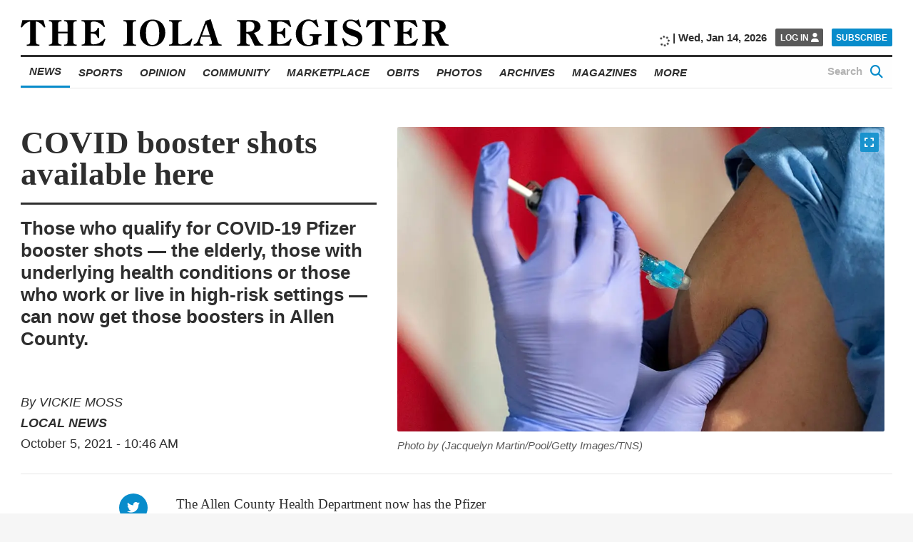

--- FILE ---
content_type: application/javascript; charset=utf-8
request_url: https://fundingchoicesmessages.google.com/f/AGSKWxUcGOhHTeFxyjzNShRdl9RsGC3G-O1-uNDHu3emIS4T4M5od1F7WCCO7ueqlgMjAdu2J-PbkWyt9tV2msttoCh8YFlE80_CKbIr2EzcJMqsG81PshMcRglC-2f0jBil5svh6ikY7NpV78H5s_BrLfP4zHKQi71BfZl3MN-89UgpumHbhb9VM4x0KQ5v/_/adscroll./framead.-advertisement_/ads_redirect./ad/sponsored-
body_size: -1290
content:
window['b31f3129-ab19-4815-93c2-63faa20c0558'] = true;